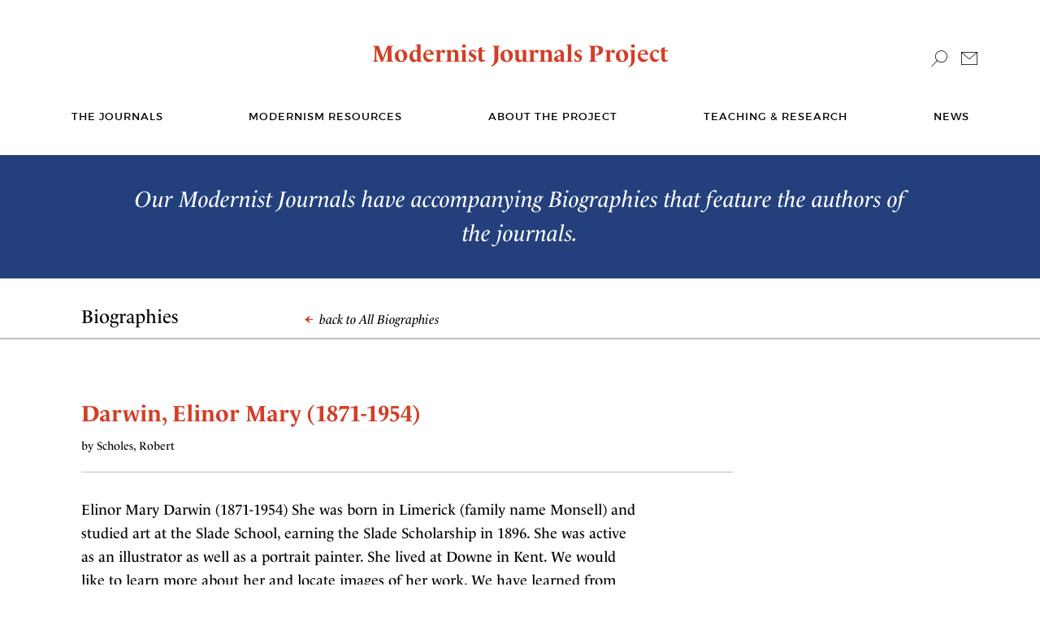

--- FILE ---
content_type: text/html; charset=UTF-8
request_url: https://modjourn.org/biography/darwin-elinor-mary-1871-1954/
body_size: 27157
content:
<!DOCTYPE html>
<html lang="en">
<head>


<!-- Google tag (gtag.js) -->
<script async src="https://www.googletagmanager.com/gtag/js?id=G-QGQJ2H3B4G"></script>
<script>
  window.dataLayer = window.dataLayer || [];
  function gtag(){dataLayer.push(arguments);}
  gtag('js', new Date());

  gtag('config', 'G-QGQJ2H3B4G');
</script>

    <meta charset="utf-8">
    <meta name="viewport" content="width=device-width, initial-scale=1, shrink-to-fit=no">
    <title>Modernist Journals |   Darwin, Elinor Mary  (1871-1954)</title>
    <meta name='robots' content='max-image-preview:large' />
<link rel="alternate" title="oEmbed (JSON)" type="application/json+oembed" href="https://modjourn.org/wp-json/oembed/1.0/embed?url=https%3A%2F%2Fmodjourn.org%2Fbiography%2Fdarwin-elinor-mary-1871-1954%2F" />
<link rel="alternate" title="oEmbed (XML)" type="text/xml+oembed" href="https://modjourn.org/wp-json/oembed/1.0/embed?url=https%3A%2F%2Fmodjourn.org%2Fbiography%2Fdarwin-elinor-mary-1871-1954%2F&#038;format=xml" />
<style id='wp-img-auto-sizes-contain-inline-css' type='text/css'>
img:is([sizes=auto i],[sizes^="auto," i]){contain-intrinsic-size:3000px 1500px}
/*# sourceURL=wp-img-auto-sizes-contain-inline-css */
</style>
<style id='wp-block-library-inline-css' type='text/css'>
:root{--wp-block-synced-color:#7a00df;--wp-block-synced-color--rgb:122,0,223;--wp-bound-block-color:var(--wp-block-synced-color);--wp-editor-canvas-background:#ddd;--wp-admin-theme-color:#007cba;--wp-admin-theme-color--rgb:0,124,186;--wp-admin-theme-color-darker-10:#006ba1;--wp-admin-theme-color-darker-10--rgb:0,107,160.5;--wp-admin-theme-color-darker-20:#005a87;--wp-admin-theme-color-darker-20--rgb:0,90,135;--wp-admin-border-width-focus:2px}@media (min-resolution:192dpi){:root{--wp-admin-border-width-focus:1.5px}}.wp-element-button{cursor:pointer}:root .has-very-light-gray-background-color{background-color:#eee}:root .has-very-dark-gray-background-color{background-color:#313131}:root .has-very-light-gray-color{color:#eee}:root .has-very-dark-gray-color{color:#313131}:root .has-vivid-green-cyan-to-vivid-cyan-blue-gradient-background{background:linear-gradient(135deg,#00d084,#0693e3)}:root .has-purple-crush-gradient-background{background:linear-gradient(135deg,#34e2e4,#4721fb 50%,#ab1dfe)}:root .has-hazy-dawn-gradient-background{background:linear-gradient(135deg,#faaca8,#dad0ec)}:root .has-subdued-olive-gradient-background{background:linear-gradient(135deg,#fafae1,#67a671)}:root .has-atomic-cream-gradient-background{background:linear-gradient(135deg,#fdd79a,#004a59)}:root .has-nightshade-gradient-background{background:linear-gradient(135deg,#330968,#31cdcf)}:root .has-midnight-gradient-background{background:linear-gradient(135deg,#020381,#2874fc)}:root{--wp--preset--font-size--normal:16px;--wp--preset--font-size--huge:42px}.has-regular-font-size{font-size:1em}.has-larger-font-size{font-size:2.625em}.has-normal-font-size{font-size:var(--wp--preset--font-size--normal)}.has-huge-font-size{font-size:var(--wp--preset--font-size--huge)}.has-text-align-center{text-align:center}.has-text-align-left{text-align:left}.has-text-align-right{text-align:right}.has-fit-text{white-space:nowrap!important}#end-resizable-editor-section{display:none}.aligncenter{clear:both}.items-justified-left{justify-content:flex-start}.items-justified-center{justify-content:center}.items-justified-right{justify-content:flex-end}.items-justified-space-between{justify-content:space-between}.screen-reader-text{border:0;clip-path:inset(50%);height:1px;margin:-1px;overflow:hidden;padding:0;position:absolute;width:1px;word-wrap:normal!important}.screen-reader-text:focus{background-color:#ddd;clip-path:none;color:#444;display:block;font-size:1em;height:auto;left:5px;line-height:normal;padding:15px 23px 14px;text-decoration:none;top:5px;width:auto;z-index:100000}html :where(.has-border-color){border-style:solid}html :where([style*=border-top-color]){border-top-style:solid}html :where([style*=border-right-color]){border-right-style:solid}html :where([style*=border-bottom-color]){border-bottom-style:solid}html :where([style*=border-left-color]){border-left-style:solid}html :where([style*=border-width]){border-style:solid}html :where([style*=border-top-width]){border-top-style:solid}html :where([style*=border-right-width]){border-right-style:solid}html :where([style*=border-bottom-width]){border-bottom-style:solid}html :where([style*=border-left-width]){border-left-style:solid}html :where(img[class*=wp-image-]){height:auto;max-width:100%}:where(figure){margin:0 0 1em}html :where(.is-position-sticky){--wp-admin--admin-bar--position-offset:var(--wp-admin--admin-bar--height,0px)}@media screen and (max-width:600px){html :where(.is-position-sticky){--wp-admin--admin-bar--position-offset:0px}}

/*# sourceURL=wp-block-library-inline-css */
</style><style id='global-styles-inline-css' type='text/css'>
:root{--wp--preset--aspect-ratio--square: 1;--wp--preset--aspect-ratio--4-3: 4/3;--wp--preset--aspect-ratio--3-4: 3/4;--wp--preset--aspect-ratio--3-2: 3/2;--wp--preset--aspect-ratio--2-3: 2/3;--wp--preset--aspect-ratio--16-9: 16/9;--wp--preset--aspect-ratio--9-16: 9/16;--wp--preset--color--black: #000000;--wp--preset--color--cyan-bluish-gray: #abb8c3;--wp--preset--color--white: #ffffff;--wp--preset--color--pale-pink: #f78da7;--wp--preset--color--vivid-red: #cf2e2e;--wp--preset--color--luminous-vivid-orange: #ff6900;--wp--preset--color--luminous-vivid-amber: #fcb900;--wp--preset--color--light-green-cyan: #7bdcb5;--wp--preset--color--vivid-green-cyan: #00d084;--wp--preset--color--pale-cyan-blue: #8ed1fc;--wp--preset--color--vivid-cyan-blue: #0693e3;--wp--preset--color--vivid-purple: #9b51e0;--wp--preset--gradient--vivid-cyan-blue-to-vivid-purple: linear-gradient(135deg,rgb(6,147,227) 0%,rgb(155,81,224) 100%);--wp--preset--gradient--light-green-cyan-to-vivid-green-cyan: linear-gradient(135deg,rgb(122,220,180) 0%,rgb(0,208,130) 100%);--wp--preset--gradient--luminous-vivid-amber-to-luminous-vivid-orange: linear-gradient(135deg,rgb(252,185,0) 0%,rgb(255,105,0) 100%);--wp--preset--gradient--luminous-vivid-orange-to-vivid-red: linear-gradient(135deg,rgb(255,105,0) 0%,rgb(207,46,46) 100%);--wp--preset--gradient--very-light-gray-to-cyan-bluish-gray: linear-gradient(135deg,rgb(238,238,238) 0%,rgb(169,184,195) 100%);--wp--preset--gradient--cool-to-warm-spectrum: linear-gradient(135deg,rgb(74,234,220) 0%,rgb(151,120,209) 20%,rgb(207,42,186) 40%,rgb(238,44,130) 60%,rgb(251,105,98) 80%,rgb(254,248,76) 100%);--wp--preset--gradient--blush-light-purple: linear-gradient(135deg,rgb(255,206,236) 0%,rgb(152,150,240) 100%);--wp--preset--gradient--blush-bordeaux: linear-gradient(135deg,rgb(254,205,165) 0%,rgb(254,45,45) 50%,rgb(107,0,62) 100%);--wp--preset--gradient--luminous-dusk: linear-gradient(135deg,rgb(255,203,112) 0%,rgb(199,81,192) 50%,rgb(65,88,208) 100%);--wp--preset--gradient--pale-ocean: linear-gradient(135deg,rgb(255,245,203) 0%,rgb(182,227,212) 50%,rgb(51,167,181) 100%);--wp--preset--gradient--electric-grass: linear-gradient(135deg,rgb(202,248,128) 0%,rgb(113,206,126) 100%);--wp--preset--gradient--midnight: linear-gradient(135deg,rgb(2,3,129) 0%,rgb(40,116,252) 100%);--wp--preset--font-size--small: 13px;--wp--preset--font-size--medium: 20px;--wp--preset--font-size--large: 36px;--wp--preset--font-size--x-large: 42px;--wp--preset--spacing--20: 0.44rem;--wp--preset--spacing--30: 0.67rem;--wp--preset--spacing--40: 1rem;--wp--preset--spacing--50: 1.5rem;--wp--preset--spacing--60: 2.25rem;--wp--preset--spacing--70: 3.38rem;--wp--preset--spacing--80: 5.06rem;--wp--preset--shadow--natural: 6px 6px 9px rgba(0, 0, 0, 0.2);--wp--preset--shadow--deep: 12px 12px 50px rgba(0, 0, 0, 0.4);--wp--preset--shadow--sharp: 6px 6px 0px rgba(0, 0, 0, 0.2);--wp--preset--shadow--outlined: 6px 6px 0px -3px rgb(255, 255, 255), 6px 6px rgb(0, 0, 0);--wp--preset--shadow--crisp: 6px 6px 0px rgb(0, 0, 0);}:where(.is-layout-flex){gap: 0.5em;}:where(.is-layout-grid){gap: 0.5em;}body .is-layout-flex{display: flex;}.is-layout-flex{flex-wrap: wrap;align-items: center;}.is-layout-flex > :is(*, div){margin: 0;}body .is-layout-grid{display: grid;}.is-layout-grid > :is(*, div){margin: 0;}:where(.wp-block-columns.is-layout-flex){gap: 2em;}:where(.wp-block-columns.is-layout-grid){gap: 2em;}:where(.wp-block-post-template.is-layout-flex){gap: 1.25em;}:where(.wp-block-post-template.is-layout-grid){gap: 1.25em;}.has-black-color{color: var(--wp--preset--color--black) !important;}.has-cyan-bluish-gray-color{color: var(--wp--preset--color--cyan-bluish-gray) !important;}.has-white-color{color: var(--wp--preset--color--white) !important;}.has-pale-pink-color{color: var(--wp--preset--color--pale-pink) !important;}.has-vivid-red-color{color: var(--wp--preset--color--vivid-red) !important;}.has-luminous-vivid-orange-color{color: var(--wp--preset--color--luminous-vivid-orange) !important;}.has-luminous-vivid-amber-color{color: var(--wp--preset--color--luminous-vivid-amber) !important;}.has-light-green-cyan-color{color: var(--wp--preset--color--light-green-cyan) !important;}.has-vivid-green-cyan-color{color: var(--wp--preset--color--vivid-green-cyan) !important;}.has-pale-cyan-blue-color{color: var(--wp--preset--color--pale-cyan-blue) !important;}.has-vivid-cyan-blue-color{color: var(--wp--preset--color--vivid-cyan-blue) !important;}.has-vivid-purple-color{color: var(--wp--preset--color--vivid-purple) !important;}.has-black-background-color{background-color: var(--wp--preset--color--black) !important;}.has-cyan-bluish-gray-background-color{background-color: var(--wp--preset--color--cyan-bluish-gray) !important;}.has-white-background-color{background-color: var(--wp--preset--color--white) !important;}.has-pale-pink-background-color{background-color: var(--wp--preset--color--pale-pink) !important;}.has-vivid-red-background-color{background-color: var(--wp--preset--color--vivid-red) !important;}.has-luminous-vivid-orange-background-color{background-color: var(--wp--preset--color--luminous-vivid-orange) !important;}.has-luminous-vivid-amber-background-color{background-color: var(--wp--preset--color--luminous-vivid-amber) !important;}.has-light-green-cyan-background-color{background-color: var(--wp--preset--color--light-green-cyan) !important;}.has-vivid-green-cyan-background-color{background-color: var(--wp--preset--color--vivid-green-cyan) !important;}.has-pale-cyan-blue-background-color{background-color: var(--wp--preset--color--pale-cyan-blue) !important;}.has-vivid-cyan-blue-background-color{background-color: var(--wp--preset--color--vivid-cyan-blue) !important;}.has-vivid-purple-background-color{background-color: var(--wp--preset--color--vivid-purple) !important;}.has-black-border-color{border-color: var(--wp--preset--color--black) !important;}.has-cyan-bluish-gray-border-color{border-color: var(--wp--preset--color--cyan-bluish-gray) !important;}.has-white-border-color{border-color: var(--wp--preset--color--white) !important;}.has-pale-pink-border-color{border-color: var(--wp--preset--color--pale-pink) !important;}.has-vivid-red-border-color{border-color: var(--wp--preset--color--vivid-red) !important;}.has-luminous-vivid-orange-border-color{border-color: var(--wp--preset--color--luminous-vivid-orange) !important;}.has-luminous-vivid-amber-border-color{border-color: var(--wp--preset--color--luminous-vivid-amber) !important;}.has-light-green-cyan-border-color{border-color: var(--wp--preset--color--light-green-cyan) !important;}.has-vivid-green-cyan-border-color{border-color: var(--wp--preset--color--vivid-green-cyan) !important;}.has-pale-cyan-blue-border-color{border-color: var(--wp--preset--color--pale-cyan-blue) !important;}.has-vivid-cyan-blue-border-color{border-color: var(--wp--preset--color--vivid-cyan-blue) !important;}.has-vivid-purple-border-color{border-color: var(--wp--preset--color--vivid-purple) !important;}.has-vivid-cyan-blue-to-vivid-purple-gradient-background{background: var(--wp--preset--gradient--vivid-cyan-blue-to-vivid-purple) !important;}.has-light-green-cyan-to-vivid-green-cyan-gradient-background{background: var(--wp--preset--gradient--light-green-cyan-to-vivid-green-cyan) !important;}.has-luminous-vivid-amber-to-luminous-vivid-orange-gradient-background{background: var(--wp--preset--gradient--luminous-vivid-amber-to-luminous-vivid-orange) !important;}.has-luminous-vivid-orange-to-vivid-red-gradient-background{background: var(--wp--preset--gradient--luminous-vivid-orange-to-vivid-red) !important;}.has-very-light-gray-to-cyan-bluish-gray-gradient-background{background: var(--wp--preset--gradient--very-light-gray-to-cyan-bluish-gray) !important;}.has-cool-to-warm-spectrum-gradient-background{background: var(--wp--preset--gradient--cool-to-warm-spectrum) !important;}.has-blush-light-purple-gradient-background{background: var(--wp--preset--gradient--blush-light-purple) !important;}.has-blush-bordeaux-gradient-background{background: var(--wp--preset--gradient--blush-bordeaux) !important;}.has-luminous-dusk-gradient-background{background: var(--wp--preset--gradient--luminous-dusk) !important;}.has-pale-ocean-gradient-background{background: var(--wp--preset--gradient--pale-ocean) !important;}.has-electric-grass-gradient-background{background: var(--wp--preset--gradient--electric-grass) !important;}.has-midnight-gradient-background{background: var(--wp--preset--gradient--midnight) !important;}.has-small-font-size{font-size: var(--wp--preset--font-size--small) !important;}.has-medium-font-size{font-size: var(--wp--preset--font-size--medium) !important;}.has-large-font-size{font-size: var(--wp--preset--font-size--large) !important;}.has-x-large-font-size{font-size: var(--wp--preset--font-size--x-large) !important;}
/*# sourceURL=global-styles-inline-css */
</style>

<style id='classic-theme-styles-inline-css' type='text/css'>
/*! This file is auto-generated */
.wp-block-button__link{color:#fff;background-color:#32373c;border-radius:9999px;box-shadow:none;text-decoration:none;padding:calc(.667em + 2px) calc(1.333em + 2px);font-size:1.125em}.wp-block-file__button{background:#32373c;color:#fff;text-decoration:none}
/*# sourceURL=/wp-includes/css/classic-themes.min.css */
</style>
<link rel='stylesheet' id='typekit-css' href='https://use.typekit.net/kbg4ozq.css' type='text/css' media='all' />
<link rel='stylesheet' id='bootstrap-css' href='https://modjourn.org/wp-content/themes/modernistjournals/css/bootstrap.css' type='text/css' media='all' />
<link rel='stylesheet' id='base-css' href='https://modjourn.org/wp-content/themes/modernistjournals/css/main.css?v1.0' type='text/css' media='all' />
<script type="text/javascript" src="https://modjourn.org/wp-content/themes/modernistjournals/js/jquery-3.3.1.min.js" id="jquery-js"></script>
<script type="text/javascript" src="https://modjourn.org/wp-content/themes/modernistjournals/js/popper.min.js" id="popper-js"></script>
<script type="text/javascript" src="https://modjourn.org/wp-content/themes/modernistjournals/js/bootstrap.min.js" id="bootstrap-js"></script>
<script type="text/javascript" src="https://modjourn.org/wp-content/themes/modernistjournals/js/main.js" id="main-js"></script>
<link rel="canonical" href="https://modjourn.org/biography/darwin-elinor-mary-1871-1954/" />
<link rel='shortlink' href='https://modjourn.org/?p=4618' />
    </head>
<body class="wp-singular biography-template-default single single-biography postid-4618 wp-theme-modernistjournals biography-darwin-elinor-mary-1871-1954">
<div id="top-of-page"></div>
<!-- main container of all the page elements -->
<div id="wrapper">
    <noscript>
        <div>Javascript must be enabled for the correct page display</div>
    </noscript>
    <a class="accessibility skip" accesskey="c" tabindex="1" href="#main">Skip to Content</a>
<!-- header of the page -->
<header id="header">
    <div class="container">
        <div class="header-top">
            <!-- logo of the page -->
            <div class="logo"><a href="https://modjourn.org">Modernist Journals Project</a></div>
            <div class="r-holder">
                <div class="search-block dropdown">
                    <a href="#" class="search-opener dropdown-toggle" id="dropdownMenuButton" data-toggle="dropdown" aria-haspopup="true" aria-expanded="false"><span class="ico icon-search"></span></a>
                    <form action="https://modjourn.org/search-results" method="get" class="search-form dropdown-menu dropdown-menu-right" aria-labelledby="dropdownMenuButton">
                        <input type="hidden" name="advanced_search" value="1" />
                        <input type="search" name="keywords[1]" class="form-control" placeholder="Search" accesskey="4">
                    </form>
                </div>
                <div class="mail-block">
                    <a href="https://modjourn.org/contact-us"><span class="ico icon-mail"></span></a>
                </div>
            </div>
        </div>
        <!-- main navigation of the page -->

        <nav id="nav">
            <a href="#" class="nav-opener"><span>Menu</span></a>
            <div class="nav-drop">
                <div class="drop-hold">
                    <ul id="main-menu" class="menu"><li id="menu-item-1659" class="menu-item menu-item-type-post_type_archive menu-item-object-journal menu-item-1659"><a href="https://modjourn.org/journal/">The journals</a></li>
<li id="menu-item-2441" class="menu-item menu-item-type-post_type menu-item-object-page menu-item-has-children menu-item-2441"><a href="https://modjourn.org/resources/">Modernism Resources</a><a href="#" class="opener">+</a><div class="drop">
<ul class="sub-menu">
	<li id="menu-item-2343" class="menu-item menu-item-type-post_type_archive menu-item-object-book menu-item-2343"><a href="https://modjourn.org/book/">Book Archives</a></li>
	<li id="menu-item-2344" class="menu-item menu-item-type-post_type_archive menu-item-object-essay menu-item-2344"><a href="https://modjourn.org/essay/">Essay Archives</a></li>
	<li id="menu-item-2345" class="menu-item menu-item-type-post_type_archive menu-item-object-biography menu-item-2345"><a href="https://modjourn.org/biography/">Biography Archives</a></li>
	<li id="menu-item-2434" class="menu-item menu-item-type-post_type menu-item-object-page menu-item-2434"><a href="https://modjourn.org/periodical-database/">Periodical Database</a></li>
	<li id="menu-item-2433" class="menu-item menu-item-type-post_type menu-item-object-page menu-item-2433"><a href="https://modjourn.org/cover-to-cover/">Cover-to-Cover</a></li>
</ul>
</div></li>
<li id="menu-item-2440" class="menu-item menu-item-type-post_type menu-item-object-page menu-item-has-children menu-item-2440"><a href="https://modjourn.org/about/">About the Project</a><a href="#" class="opener">+</a><div class="drop">
<ul class="sub-menu">
	<li id="menu-item-2442" class="menu-item menu-item-type-post_type menu-item-object-page menu-item-2442"><a href="https://modjourn.org/about/">About us</a></li>
	<li id="menu-item-2438" class="menu-item menu-item-type-post_type menu-item-object-page menu-item-2438"><a href="https://modjourn.org/contact-us/">Contact us</a></li>
</ul>
</div></li>
<li id="menu-item-2439" class="menu-item menu-item-type-post_type menu-item-object-page menu-item-has-children menu-item-2439"><a href="https://modjourn.org/teaching-and-research/">Teaching &#038; Research</a><a href="#" class="opener">+</a><div class="drop">
<ul class="sub-menu">
	<li id="menu-item-2437" class="menu-item menu-item-type-post_type menu-item-object-page menu-item-2437"><a href="https://modjourn.org/teaching-tools/">Teaching tools</a></li>
	<li id="menu-item-2436" class="menu-item menu-item-type-post_type menu-item-object-page menu-item-2436"><a href="https://modjourn.org/mjp-lab/">MJP Lab</a></li>
	<li id="menu-item-6187" class="menu-item menu-item-type-post_type menu-item-object-page menu-item-6187"><a href="https://modjourn.org/visualisations/">Visualisations</a></li>
</ul>
</div></li>
<li id="menu-item-1675" class="menu-item menu-item-type-post_type menu-item-object-page current_page_parent menu-item-1675"><a href="https://modjourn.org/news/">News</a></li>
</ul>                </div>
            </div>
        </nav>
    </div>
</header>

<!-- contain main informative part of the site -->
<main id="main">
    <div class="banner-block">
        <div class="container">
            <span class="text">Our Modernist Journals have accompanying Biographies that feature the authors of the journals.</span>
        </div>
    </div>
    <div class="item-section bg-white">
        <div class="head-holder">
            <div class="container">
                <div class="mask">
                    <h1>Biographies</h1>
                    <div class="back-hold"><a href="https://modjourn.org/biography/"><span class="icon-back"></span> back to All Biographies</a></div>
                </div>
            </div>
        </div>
        <div class="post-block">
            <div class="container">
                                                <div class="row">
                    <div class="col-md-12 col-lg-9">
                        <div class="title-area">
                            <strong class="large-title">Darwin, Elinor Mary  (1871-1954)</strong>
                            <span class="by">by Scholes, Robert</span>
                        </div>
                        <div class="body-part">
                            <p>Elinor Mary Darwin (1871-1954) She was born in Limerick (family name Monsell) and studied art at the Slade School, earning the Slade Scholarship in 1896.  She was active as an illustrator as well as a portrait painter. She lived at Downe in Kent. We would like to learn more about her and locate images of her work. We have learned from Wikipedia that she married Bernard Darwin, the golf writer grandson of the British naturalist Charles Darwin in 1906, and that she illustrated some of her husband&#8217;s books for children, such as&#8221; and . She taught her husband&#8217;s cousin Gwen Raverat engraving. She also designed the Abbey Theatre logo. The Tale Of Mr. Tootleoo Every Idle Dream</p>
                        </div>
                    </div>
                </div>
                                            </div>
        </div>
    </div>
</main>

<!-- footer of the page -->
<footer id="footer">
    <div class="container">
        <div class="row">
            <div class="col-md-3">
                <span class="h1">Learn More</span>
                <ul id="footer-menu" class="footer-links"><li id="menu-item-2363" class="menu-item menu-item-type-post_type_archive menu-item-object-journal menu-item-2363"><a href="https://modjourn.org/journal/">The Journals</a></li>
<li id="menu-item-2446" class="menu-item menu-item-type-post_type menu-item-object-page menu-item-2446"><a href="https://modjourn.org/resources/">Modernism Resources</a></li>
<li id="menu-item-2445" class="menu-item menu-item-type-post_type menu-item-object-page menu-item-2445"><a href="https://modjourn.org/about/">About the Project</a></li>
<li id="menu-item-2447" class="menu-item menu-item-type-post_type menu-item-object-page menu-item-2447"><a href="https://modjourn.org/teaching-tools/">Teaching &#038; Research</a></li>
<li id="menu-item-2367" class="menu-item menu-item-type-post_type menu-item-object-page current_page_parent menu-item-2367"><a href="https://modjourn.org/news/">News</a></li>
<li id="menu-item-6498" class="menu-item menu-item-type-post_type menu-item-object-page menu-item-6498"><a href="https://modjourn.org/advanced-search/">Search</a></li>
<li id="menu-item-2443" class="menu-item menu-item-type-post_type menu-item-object-page menu-item-2443"><a href="https://modjourn.org/contact-us/">Contact</a></li>
</ul>            </div>
            <div class="col-hold col-md-3">
                <span class="title">Citation</span>
                <!-- updated global setting/custom field to a protocol-relative URL -->
                <p>If you would like to cite the MJP, we recommend that you use the following notation:</p>
<p><em>The Modernist Journals Project (searchable database). Brown and Tulsa Universities, ongoing.
<a href="http://www.modjourn.org">www.modjourn.org</a></em></p>
            </div>
            <div class="col-hold col-md-4">
                <span class="title">Copyright</span>
                <div class="text"><p>The Modernist Journals Project does not own nor does it assert any copyright in the contents of this object. This object has been reproduced and made available on this site based on its public domain status in the United States. If you live outside the United States, please check the laws of your country before downloading any of these materials.</p>
<p>As this digital object contains certain embedded technical functionality, individuals interested in reproducing this digital object in a publication or web site or for any commercial purpose must first receive permission from the Modernist Journals Project.</p>
</div>

            </div>
            <div class="col-hold col-md-2">
                <span class="title">A JOINT PROJECT OF:</span>
                <div class="wrap">
                    <div class="partner-logo">
                        <a href="https://www.brown.edu" target="_blank"><img src="https://modjourn.org/wp-content/themes/modernistjournals/images/logo01.png" alt="BROWN"></a>
                    </div>
                    <div class="partner-logo">
                        <a href="https://utulsa.edu/" target="_blank"><img src="https://modjourn.org/wp-content/themes/modernistjournals/images/logo02.png" alt="The University of Tulsa"></a>
                    </div>
					<div class="partner-logo">
					<!-- KH: copied logo3 from uploads directory to theme directory, so it behaves the same as the others above -->
                        <a href="https://neh.gov/" target="_blank"><img src="https://modjourn.org/wp-content/themes/modernistjournals/images/logo03.png" alt="The National Endowment for the Humanities"></a>
                    </div>
                </div>
            </div>
        </div>
    </div>
</footer>
<a class="accessibility" accesskey="t" href="#wrapper">Back to top</a>
</div>

<svg style="display: none;">
  <defs>
    <symbol id="icon-arrow-large" viewBox="0 0 20 40">
        <polygon points="0,0 0,1.4 18.6,20 0,38.6 0,40 20,20 "/>
    </symbol>
  </defs>
</svg>

<p id="back-to-top">
  <a href="#top-of-page" class="auto-scroll">
    <svg class="icon-arrow-large" aria-hidden="true">
      <use xlink:href="#icon-arrow-large"></use>
    </svg>
    <span class="sr-only">Back to Top</span>
  </a>
</p>

<script type="speculationrules">
{"prefetch":[{"source":"document","where":{"and":[{"href_matches":"/*"},{"not":{"href_matches":["/wp-*.php","/wp-admin/*","/wp-content/uploads/*","/wp-content/*","/wp-content/plugins/*","/wp-content/themes/modernistjournals/*","/*\\?(.+)"]}},{"not":{"selector_matches":"a[rel~=\"nofollow\"]"}},{"not":{"selector_matches":".no-prefetch, .no-prefetch a"}}]},"eagerness":"conservative"}]}
</script>


</body>
</html>
